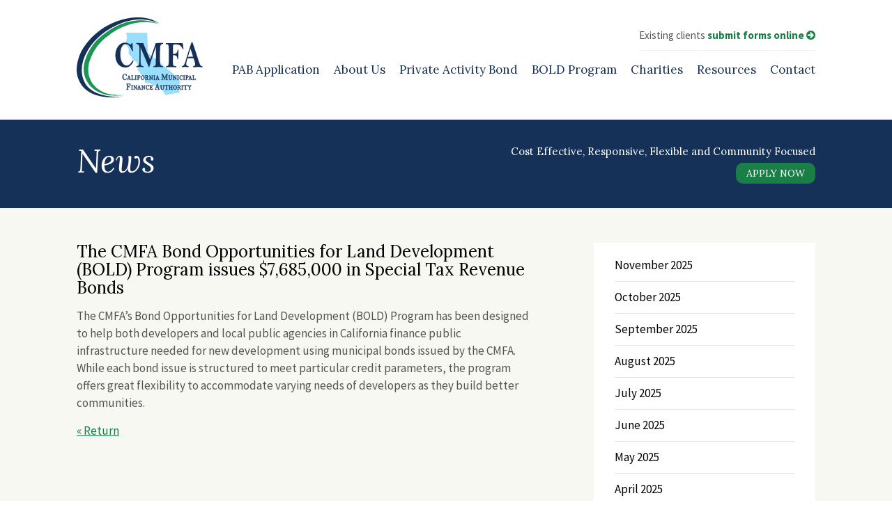

--- FILE ---
content_type: text/html; charset=UTF-8
request_url: https://www.cmfa-ca.com/the-cmfa-bond-opportunities-for-local-development-bold-program-issues-7685000-in-special-tax-revenue-bonds/
body_size: 8434
content:
<!DOCTYPE html>
<html lang="en">
<head>
	<meta charset="UTF-8" />
	<meta name="viewport" content="width=device-width, initial-scale=1.0">
	<meta http-equiv="X-UA-Compatible" content="IE=edge,chrome=1" />
	<title>The CMFA Bond Opportunities for Land Development (BOLD) Program issues $7,685,000 in Special Tax Revenue Bonds - California Municipal Finance Authority</title>
	<meta name='robots' content='index, follow, max-image-preview:large, max-snippet:-1, max-video-preview:-1' />

<!-- Google Tag Manager for WordPress by gtm4wp.com -->
<script data-cfasync="false" data-pagespeed-no-defer>
	var gtm4wp_datalayer_name = "dataLayer";
	var dataLayer = dataLayer || [];
</script>
<!-- End Google Tag Manager for WordPress by gtm4wp.com -->
	<!-- This site is optimized with the Yoast SEO plugin v26.7 - https://yoast.com/wordpress/plugins/seo/ -->
	<link rel="canonical" href="https://www.cmfa-ca.com/the-cmfa-bond-opportunities-for-local-development-bold-program-issues-7685000-in-special-tax-revenue-bonds/" />
	<meta property="og:locale" content="en_US" />
	<meta property="og:type" content="article" />
	<meta property="og:title" content="The CMFA Bond Opportunities for Land Development (BOLD) Program issues $7,685,000 in Special Tax Revenue Bonds - California Municipal Finance Authority" />
	<meta property="og:description" content="The CMFA’s Bond Opportunities for Land Development (BOLD) Program has been designed to help both developers and local public agencies in California finance public infrastructure needed for new development using municipal bonds issued by the CMFA. While each bond issue is structured to meet particular credit parameters, the program offers great flexibility to accommodate varying [&hellip;]" />
	<meta property="og:url" content="https://www.cmfa-ca.com/the-cmfa-bond-opportunities-for-local-development-bold-program-issues-7685000-in-special-tax-revenue-bonds/" />
	<meta property="og:site_name" content="California Municipal Finance Authority" />
	<meta property="article:published_time" content="2020-02-27T17:13:00+00:00" />
	<meta property="article:modified_time" content="2023-11-30T19:57:38+00:00" />
	<meta name="author" content="Ryan McCormick" />
	<meta name="twitter:card" content="summary_large_image" />
	<meta name="twitter:label1" content="Written by" />
	<meta name="twitter:data1" content="Ryan McCormick" />
	<meta name="twitter:label2" content="Est. reading time" />
	<meta name="twitter:data2" content="1 minute" />
	<script type="application/ld+json" class="yoast-schema-graph">{"@context":"https://schema.org","@graph":[{"@type":"Article","@id":"https://www.cmfa-ca.com/the-cmfa-bond-opportunities-for-local-development-bold-program-issues-7685000-in-special-tax-revenue-bonds/#article","isPartOf":{"@id":"https://www.cmfa-ca.com/the-cmfa-bond-opportunities-for-local-development-bold-program-issues-7685000-in-special-tax-revenue-bonds/"},"author":{"name":"Ryan McCormick","@id":"https://www.cmfa-ca.com/#/schema/person/216a61a366590b4bf70ef4d7555b7edc"},"headline":"The CMFA Bond Opportunities for Land Development (BOLD) Program issues $7,685,000 in Special Tax Revenue Bonds","datePublished":"2020-02-27T17:13:00+00:00","dateModified":"2023-11-30T19:57:38+00:00","mainEntityOfPage":{"@id":"https://www.cmfa-ca.com/the-cmfa-bond-opportunities-for-local-development-bold-program-issues-7685000-in-special-tax-revenue-bonds/"},"wordCount":79,"articleSection":["News"],"inLanguage":"en-US"},{"@type":"WebPage","@id":"https://www.cmfa-ca.com/the-cmfa-bond-opportunities-for-local-development-bold-program-issues-7685000-in-special-tax-revenue-bonds/","url":"https://www.cmfa-ca.com/the-cmfa-bond-opportunities-for-local-development-bold-program-issues-7685000-in-special-tax-revenue-bonds/","name":"The CMFA Bond Opportunities for Land Development (BOLD) Program issues $7,685,000 in Special Tax Revenue Bonds - California Municipal Finance Authority","isPartOf":{"@id":"https://www.cmfa-ca.com/#website"},"datePublished":"2020-02-27T17:13:00+00:00","dateModified":"2023-11-30T19:57:38+00:00","author":{"@id":"https://www.cmfa-ca.com/#/schema/person/216a61a366590b4bf70ef4d7555b7edc"},"breadcrumb":{"@id":"https://www.cmfa-ca.com/the-cmfa-bond-opportunities-for-local-development-bold-program-issues-7685000-in-special-tax-revenue-bonds/#breadcrumb"},"inLanguage":"en-US","potentialAction":[{"@type":"ReadAction","target":["https://www.cmfa-ca.com/the-cmfa-bond-opportunities-for-local-development-bold-program-issues-7685000-in-special-tax-revenue-bonds/"]}]},{"@type":"BreadcrumbList","@id":"https://www.cmfa-ca.com/the-cmfa-bond-opportunities-for-local-development-bold-program-issues-7685000-in-special-tax-revenue-bonds/#breadcrumb","itemListElement":[{"@type":"ListItem","position":1,"name":"Home","item":"https://www.cmfa-ca.com/"},{"@type":"ListItem","position":2,"name":"News","item":"https://www.cmfa-ca.com/resources/news/"},{"@type":"ListItem","position":3,"name":"The CMFA Bond Opportunities for Land Development (BOLD) Program issues $7,685,000 in Special Tax Revenue Bonds"}]},{"@type":"WebSite","@id":"https://www.cmfa-ca.com/#website","url":"https://www.cmfa-ca.com/","name":"California Municipal Finance Authority","description":"","potentialAction":[{"@type":"SearchAction","target":{"@type":"EntryPoint","urlTemplate":"https://www.cmfa-ca.com/?s={search_term_string}"},"query-input":{"@type":"PropertyValueSpecification","valueRequired":true,"valueName":"search_term_string"}}],"inLanguage":"en-US"},{"@type":"Person","@id":"https://www.cmfa-ca.com/#/schema/person/216a61a366590b4bf70ef4d7555b7edc","name":"Ryan McCormick","image":{"@type":"ImageObject","inLanguage":"en-US","@id":"https://www.cmfa-ca.com/#/schema/person/image/","url":"https://secure.gravatar.com/avatar/cf9445ee0ecf3e737adbe9cf68b7a2d54d37288f3fda78a50ec2f61db6595764?s=96&d=mm&r=g","contentUrl":"https://secure.gravatar.com/avatar/cf9445ee0ecf3e737adbe9cf68b7a2d54d37288f3fda78a50ec2f61db6595764?s=96&d=mm&r=g","caption":"Ryan McCormick"},"url":"https://www.cmfa-ca.com/author/rmccormick/"}]}</script>
	<!-- / Yoast SEO plugin. -->


<link rel='dns-prefetch' href='//maxcdn.bootstrapcdn.com' />
<link rel="alternate" title="oEmbed (JSON)" type="application/json+oembed" href="https://www.cmfa-ca.com/wp-json/oembed/1.0/embed?url=https%3A%2F%2Fwww.cmfa-ca.com%2Fthe-cmfa-bond-opportunities-for-local-development-bold-program-issues-7685000-in-special-tax-revenue-bonds%2F" />
<link rel="alternate" title="oEmbed (XML)" type="text/xml+oembed" href="https://www.cmfa-ca.com/wp-json/oembed/1.0/embed?url=https%3A%2F%2Fwww.cmfa-ca.com%2Fthe-cmfa-bond-opportunities-for-local-development-bold-program-issues-7685000-in-special-tax-revenue-bonds%2F&#038;format=xml" />
<style id='wp-img-auto-sizes-contain-inline-css' type='text/css'>
img:is([sizes=auto i],[sizes^="auto," i]){contain-intrinsic-size:3000px 1500px}
/*# sourceURL=wp-img-auto-sizes-contain-inline-css */
</style>
<link rel='stylesheet' id='bxslider-css' href='https://www.cmfa-ca.com/wp-content/themes/cmfa/js/bxslider/jquery.bxslider.css?ver=6.9' type='text/css' media='all' />
<link rel='stylesheet' id='font-awesome-css' href='https://maxcdn.bootstrapcdn.com/font-awesome/4.4.0/css/font-awesome.min.css?ver=6.9' type='text/css' media='all' />
<style id='wp-emoji-styles-inline-css' type='text/css'>

	img.wp-smiley, img.emoji {
		display: inline !important;
		border: none !important;
		box-shadow: none !important;
		height: 1em !important;
		width: 1em !important;
		margin: 0 0.07em !important;
		vertical-align: -0.1em !important;
		background: none !important;
		padding: 0 !important;
	}
/*# sourceURL=wp-emoji-styles-inline-css */
</style>
<style id='wp-block-library-inline-css' type='text/css'>
:root{--wp-block-synced-color:#7a00df;--wp-block-synced-color--rgb:122,0,223;--wp-bound-block-color:var(--wp-block-synced-color);--wp-editor-canvas-background:#ddd;--wp-admin-theme-color:#007cba;--wp-admin-theme-color--rgb:0,124,186;--wp-admin-theme-color-darker-10:#006ba1;--wp-admin-theme-color-darker-10--rgb:0,107,160.5;--wp-admin-theme-color-darker-20:#005a87;--wp-admin-theme-color-darker-20--rgb:0,90,135;--wp-admin-border-width-focus:2px}@media (min-resolution:192dpi){:root{--wp-admin-border-width-focus:1.5px}}.wp-element-button{cursor:pointer}:root .has-very-light-gray-background-color{background-color:#eee}:root .has-very-dark-gray-background-color{background-color:#313131}:root .has-very-light-gray-color{color:#eee}:root .has-very-dark-gray-color{color:#313131}:root .has-vivid-green-cyan-to-vivid-cyan-blue-gradient-background{background:linear-gradient(135deg,#00d084,#0693e3)}:root .has-purple-crush-gradient-background{background:linear-gradient(135deg,#34e2e4,#4721fb 50%,#ab1dfe)}:root .has-hazy-dawn-gradient-background{background:linear-gradient(135deg,#faaca8,#dad0ec)}:root .has-subdued-olive-gradient-background{background:linear-gradient(135deg,#fafae1,#67a671)}:root .has-atomic-cream-gradient-background{background:linear-gradient(135deg,#fdd79a,#004a59)}:root .has-nightshade-gradient-background{background:linear-gradient(135deg,#330968,#31cdcf)}:root .has-midnight-gradient-background{background:linear-gradient(135deg,#020381,#2874fc)}:root{--wp--preset--font-size--normal:16px;--wp--preset--font-size--huge:42px}.has-regular-font-size{font-size:1em}.has-larger-font-size{font-size:2.625em}.has-normal-font-size{font-size:var(--wp--preset--font-size--normal)}.has-huge-font-size{font-size:var(--wp--preset--font-size--huge)}.has-text-align-center{text-align:center}.has-text-align-left{text-align:left}.has-text-align-right{text-align:right}.has-fit-text{white-space:nowrap!important}#end-resizable-editor-section{display:none}.aligncenter{clear:both}.items-justified-left{justify-content:flex-start}.items-justified-center{justify-content:center}.items-justified-right{justify-content:flex-end}.items-justified-space-between{justify-content:space-between}.screen-reader-text{border:0;clip-path:inset(50%);height:1px;margin:-1px;overflow:hidden;padding:0;position:absolute;width:1px;word-wrap:normal!important}.screen-reader-text:focus{background-color:#ddd;clip-path:none;color:#444;display:block;font-size:1em;height:auto;left:5px;line-height:normal;padding:15px 23px 14px;text-decoration:none;top:5px;width:auto;z-index:100000}html :where(.has-border-color){border-style:solid}html :where([style*=border-top-color]){border-top-style:solid}html :where([style*=border-right-color]){border-right-style:solid}html :where([style*=border-bottom-color]){border-bottom-style:solid}html :where([style*=border-left-color]){border-left-style:solid}html :where([style*=border-width]){border-style:solid}html :where([style*=border-top-width]){border-top-style:solid}html :where([style*=border-right-width]){border-right-style:solid}html :where([style*=border-bottom-width]){border-bottom-style:solid}html :where([style*=border-left-width]){border-left-style:solid}html :where(img[class*=wp-image-]){height:auto;max-width:100%}:where(figure){margin:0 0 1em}html :where(.is-position-sticky){--wp-admin--admin-bar--position-offset:var(--wp-admin--admin-bar--height,0px)}@media screen and (max-width:600px){html :where(.is-position-sticky){--wp-admin--admin-bar--position-offset:0px}}

/*# sourceURL=wp-block-library-inline-css */
</style><style id='global-styles-inline-css' type='text/css'>
:root{--wp--preset--aspect-ratio--square: 1;--wp--preset--aspect-ratio--4-3: 4/3;--wp--preset--aspect-ratio--3-4: 3/4;--wp--preset--aspect-ratio--3-2: 3/2;--wp--preset--aspect-ratio--2-3: 2/3;--wp--preset--aspect-ratio--16-9: 16/9;--wp--preset--aspect-ratio--9-16: 9/16;--wp--preset--color--black: #000000;--wp--preset--color--cyan-bluish-gray: #abb8c3;--wp--preset--color--white: #ffffff;--wp--preset--color--pale-pink: #f78da7;--wp--preset--color--vivid-red: #cf2e2e;--wp--preset--color--luminous-vivid-orange: #ff6900;--wp--preset--color--luminous-vivid-amber: #fcb900;--wp--preset--color--light-green-cyan: #7bdcb5;--wp--preset--color--vivid-green-cyan: #00d084;--wp--preset--color--pale-cyan-blue: #8ed1fc;--wp--preset--color--vivid-cyan-blue: #0693e3;--wp--preset--color--vivid-purple: #9b51e0;--wp--preset--gradient--vivid-cyan-blue-to-vivid-purple: linear-gradient(135deg,rgb(6,147,227) 0%,rgb(155,81,224) 100%);--wp--preset--gradient--light-green-cyan-to-vivid-green-cyan: linear-gradient(135deg,rgb(122,220,180) 0%,rgb(0,208,130) 100%);--wp--preset--gradient--luminous-vivid-amber-to-luminous-vivid-orange: linear-gradient(135deg,rgb(252,185,0) 0%,rgb(255,105,0) 100%);--wp--preset--gradient--luminous-vivid-orange-to-vivid-red: linear-gradient(135deg,rgb(255,105,0) 0%,rgb(207,46,46) 100%);--wp--preset--gradient--very-light-gray-to-cyan-bluish-gray: linear-gradient(135deg,rgb(238,238,238) 0%,rgb(169,184,195) 100%);--wp--preset--gradient--cool-to-warm-spectrum: linear-gradient(135deg,rgb(74,234,220) 0%,rgb(151,120,209) 20%,rgb(207,42,186) 40%,rgb(238,44,130) 60%,rgb(251,105,98) 80%,rgb(254,248,76) 100%);--wp--preset--gradient--blush-light-purple: linear-gradient(135deg,rgb(255,206,236) 0%,rgb(152,150,240) 100%);--wp--preset--gradient--blush-bordeaux: linear-gradient(135deg,rgb(254,205,165) 0%,rgb(254,45,45) 50%,rgb(107,0,62) 100%);--wp--preset--gradient--luminous-dusk: linear-gradient(135deg,rgb(255,203,112) 0%,rgb(199,81,192) 50%,rgb(65,88,208) 100%);--wp--preset--gradient--pale-ocean: linear-gradient(135deg,rgb(255,245,203) 0%,rgb(182,227,212) 50%,rgb(51,167,181) 100%);--wp--preset--gradient--electric-grass: linear-gradient(135deg,rgb(202,248,128) 0%,rgb(113,206,126) 100%);--wp--preset--gradient--midnight: linear-gradient(135deg,rgb(2,3,129) 0%,rgb(40,116,252) 100%);--wp--preset--font-size--small: 13px;--wp--preset--font-size--medium: 20px;--wp--preset--font-size--large: 36px;--wp--preset--font-size--x-large: 42px;--wp--preset--spacing--20: 0.44rem;--wp--preset--spacing--30: 0.67rem;--wp--preset--spacing--40: 1rem;--wp--preset--spacing--50: 1.5rem;--wp--preset--spacing--60: 2.25rem;--wp--preset--spacing--70: 3.38rem;--wp--preset--spacing--80: 5.06rem;--wp--preset--shadow--natural: 6px 6px 9px rgba(0, 0, 0, 0.2);--wp--preset--shadow--deep: 12px 12px 50px rgba(0, 0, 0, 0.4);--wp--preset--shadow--sharp: 6px 6px 0px rgba(0, 0, 0, 0.2);--wp--preset--shadow--outlined: 6px 6px 0px -3px rgb(255, 255, 255), 6px 6px rgb(0, 0, 0);--wp--preset--shadow--crisp: 6px 6px 0px rgb(0, 0, 0);}:where(.is-layout-flex){gap: 0.5em;}:where(.is-layout-grid){gap: 0.5em;}body .is-layout-flex{display: flex;}.is-layout-flex{flex-wrap: wrap;align-items: center;}.is-layout-flex > :is(*, div){margin: 0;}body .is-layout-grid{display: grid;}.is-layout-grid > :is(*, div){margin: 0;}:where(.wp-block-columns.is-layout-flex){gap: 2em;}:where(.wp-block-columns.is-layout-grid){gap: 2em;}:where(.wp-block-post-template.is-layout-flex){gap: 1.25em;}:where(.wp-block-post-template.is-layout-grid){gap: 1.25em;}.has-black-color{color: var(--wp--preset--color--black) !important;}.has-cyan-bluish-gray-color{color: var(--wp--preset--color--cyan-bluish-gray) !important;}.has-white-color{color: var(--wp--preset--color--white) !important;}.has-pale-pink-color{color: var(--wp--preset--color--pale-pink) !important;}.has-vivid-red-color{color: var(--wp--preset--color--vivid-red) !important;}.has-luminous-vivid-orange-color{color: var(--wp--preset--color--luminous-vivid-orange) !important;}.has-luminous-vivid-amber-color{color: var(--wp--preset--color--luminous-vivid-amber) !important;}.has-light-green-cyan-color{color: var(--wp--preset--color--light-green-cyan) !important;}.has-vivid-green-cyan-color{color: var(--wp--preset--color--vivid-green-cyan) !important;}.has-pale-cyan-blue-color{color: var(--wp--preset--color--pale-cyan-blue) !important;}.has-vivid-cyan-blue-color{color: var(--wp--preset--color--vivid-cyan-blue) !important;}.has-vivid-purple-color{color: var(--wp--preset--color--vivid-purple) !important;}.has-black-background-color{background-color: var(--wp--preset--color--black) !important;}.has-cyan-bluish-gray-background-color{background-color: var(--wp--preset--color--cyan-bluish-gray) !important;}.has-white-background-color{background-color: var(--wp--preset--color--white) !important;}.has-pale-pink-background-color{background-color: var(--wp--preset--color--pale-pink) !important;}.has-vivid-red-background-color{background-color: var(--wp--preset--color--vivid-red) !important;}.has-luminous-vivid-orange-background-color{background-color: var(--wp--preset--color--luminous-vivid-orange) !important;}.has-luminous-vivid-amber-background-color{background-color: var(--wp--preset--color--luminous-vivid-amber) !important;}.has-light-green-cyan-background-color{background-color: var(--wp--preset--color--light-green-cyan) !important;}.has-vivid-green-cyan-background-color{background-color: var(--wp--preset--color--vivid-green-cyan) !important;}.has-pale-cyan-blue-background-color{background-color: var(--wp--preset--color--pale-cyan-blue) !important;}.has-vivid-cyan-blue-background-color{background-color: var(--wp--preset--color--vivid-cyan-blue) !important;}.has-vivid-purple-background-color{background-color: var(--wp--preset--color--vivid-purple) !important;}.has-black-border-color{border-color: var(--wp--preset--color--black) !important;}.has-cyan-bluish-gray-border-color{border-color: var(--wp--preset--color--cyan-bluish-gray) !important;}.has-white-border-color{border-color: var(--wp--preset--color--white) !important;}.has-pale-pink-border-color{border-color: var(--wp--preset--color--pale-pink) !important;}.has-vivid-red-border-color{border-color: var(--wp--preset--color--vivid-red) !important;}.has-luminous-vivid-orange-border-color{border-color: var(--wp--preset--color--luminous-vivid-orange) !important;}.has-luminous-vivid-amber-border-color{border-color: var(--wp--preset--color--luminous-vivid-amber) !important;}.has-light-green-cyan-border-color{border-color: var(--wp--preset--color--light-green-cyan) !important;}.has-vivid-green-cyan-border-color{border-color: var(--wp--preset--color--vivid-green-cyan) !important;}.has-pale-cyan-blue-border-color{border-color: var(--wp--preset--color--pale-cyan-blue) !important;}.has-vivid-cyan-blue-border-color{border-color: var(--wp--preset--color--vivid-cyan-blue) !important;}.has-vivid-purple-border-color{border-color: var(--wp--preset--color--vivid-purple) !important;}.has-vivid-cyan-blue-to-vivid-purple-gradient-background{background: var(--wp--preset--gradient--vivid-cyan-blue-to-vivid-purple) !important;}.has-light-green-cyan-to-vivid-green-cyan-gradient-background{background: var(--wp--preset--gradient--light-green-cyan-to-vivid-green-cyan) !important;}.has-luminous-vivid-amber-to-luminous-vivid-orange-gradient-background{background: var(--wp--preset--gradient--luminous-vivid-amber-to-luminous-vivid-orange) !important;}.has-luminous-vivid-orange-to-vivid-red-gradient-background{background: var(--wp--preset--gradient--luminous-vivid-orange-to-vivid-red) !important;}.has-very-light-gray-to-cyan-bluish-gray-gradient-background{background: var(--wp--preset--gradient--very-light-gray-to-cyan-bluish-gray) !important;}.has-cool-to-warm-spectrum-gradient-background{background: var(--wp--preset--gradient--cool-to-warm-spectrum) !important;}.has-blush-light-purple-gradient-background{background: var(--wp--preset--gradient--blush-light-purple) !important;}.has-blush-bordeaux-gradient-background{background: var(--wp--preset--gradient--blush-bordeaux) !important;}.has-luminous-dusk-gradient-background{background: var(--wp--preset--gradient--luminous-dusk) !important;}.has-pale-ocean-gradient-background{background: var(--wp--preset--gradient--pale-ocean) !important;}.has-electric-grass-gradient-background{background: var(--wp--preset--gradient--electric-grass) !important;}.has-midnight-gradient-background{background: var(--wp--preset--gradient--midnight) !important;}.has-small-font-size{font-size: var(--wp--preset--font-size--small) !important;}.has-medium-font-size{font-size: var(--wp--preset--font-size--medium) !important;}.has-large-font-size{font-size: var(--wp--preset--font-size--large) !important;}.has-x-large-font-size{font-size: var(--wp--preset--font-size--x-large) !important;}
/*# sourceURL=global-styles-inline-css */
</style>

<style id='classic-theme-styles-inline-css' type='text/css'>
/*! This file is auto-generated */
.wp-block-button__link{color:#fff;background-color:#32373c;border-radius:9999px;box-shadow:none;text-decoration:none;padding:calc(.667em + 2px) calc(1.333em + 2px);font-size:1.125em}.wp-block-file__button{background:#32373c;color:#fff;text-decoration:none}
/*# sourceURL=/wp-includes/css/classic-themes.min.css */
</style>
<script type="text/javascript" src="https://www.cmfa-ca.com/wp-includes/js/jquery/jquery.min.js?ver=3.7.1" id="jquery-core-js"></script>
<script type="text/javascript" src="https://www.cmfa-ca.com/wp-includes/js/jquery/jquery-migrate.min.js?ver=3.4.1" id="jquery-migrate-js"></script>
<script type="text/javascript" src="https://www.cmfa-ca.com/wp-content/themes/cmfa/js/bxslider/jquery.bxslider.js?ver=6.9" id="bxslider-js"></script>
<script type="text/javascript" src="https://www.cmfa-ca.com/wp-content/themes/cmfa/js/scripts.js?ver=6.9" id="theme-scripts-js"></script>
<link rel="https://api.w.org/" href="https://www.cmfa-ca.com/wp-json/" /><link rel="alternate" title="JSON" type="application/json" href="https://www.cmfa-ca.com/wp-json/wp/v2/posts/3851" /><link rel="EditURI" type="application/rsd+xml" title="RSD" href="https://www.cmfa-ca.com/xmlrpc.php?rsd" />
<meta name="generator" content="WordPress 6.9" />
<link rel='shortlink' href='https://www.cmfa-ca.com/?p=3851' />

<!-- Google Tag Manager for WordPress by gtm4wp.com -->
<!-- GTM Container placement set to automatic -->
<script data-cfasync="false" data-pagespeed-no-defer type="text/javascript">
	var dataLayer_content = {"pagePostType":"post","pagePostType2":"single-post","pageCategory":["news"]};
	dataLayer.push( dataLayer_content );
</script>
<script data-cfasync="false" data-pagespeed-no-defer type="text/javascript">
(function(w,d,s,l,i){w[l]=w[l]||[];w[l].push({'gtm.start':
new Date().getTime(),event:'gtm.js'});var f=d.getElementsByTagName(s)[0],
j=d.createElement(s),dl=l!='dataLayer'?'&l='+l:'';j.async=true;j.src=
'//www.googletagmanager.com/gtm.js?id='+i+dl;f.parentNode.insertBefore(j,f);
})(window,document,'script','dataLayer','GTM-TKQTSSH');
</script>
<!-- End Google Tag Manager for WordPress by gtm4wp.com --><link rel="icon" href="https://www.cmfa-ca.com/wp-content/uploads/2022/01/cropped-square-32x32.jpg" sizes="32x32" />
<link rel="icon" href="https://www.cmfa-ca.com/wp-content/uploads/2022/01/cropped-square-192x192.jpg" sizes="192x192" />
<link rel="apple-touch-icon" href="https://www.cmfa-ca.com/wp-content/uploads/2022/01/cropped-square-180x180.jpg" />
<meta name="msapplication-TileImage" content="https://www.cmfa-ca.com/wp-content/uploads/2022/01/cropped-square-270x270.jpg" />
	<link rel="stylesheet" href="https://www.cmfa-ca.com/wp-content/themes/cmfa/style.css" type="text/css" media="screen" />
</head>
<body class="wp-singular post-template-default single single-post postid-3851 single-format-standard wp-theme-cmfa">

<a id="skip-to-content" href="#main">Skip to content</a>

<div id="wrapper">

	<header id="header" class="container cf">
		<a href="https://www.cmfa-ca.com" class="logo"><img src="https://www.cmfa-ca.com/wp-content/themes/cmfa/images/logo.svg" alt="California Municipal Finance Authority" /></a>
		<div id="notice">
			Existing clients <a href="https://www.cmfa-ca.com/submit-forms">submit forms online <i class="fa fa-arrow-circle-right" role="presentation"></i></a>
		</div>
		<nav>
			<button href="#" id="mobile-menu" aria-label="Menu"><i class="fa fa-bars" role="presentation"></i></button>
			<ul id="menu-main-menu" class="menu"><li id="menu-item-33" class="menu-item menu-item-type-post_type menu-item-object-page menu-item-has-children menu-item-33"><a href="https://www.cmfa-ca.com/application/">PAB Application</a>
<ul class="sub-menu">
	<li id="menu-item-2294" class="menu-item menu-item-type-custom menu-item-object-custom menu-item-2294"><a href="https://www.cmfa-ca.com/wp-content/uploads/2023/04/CMFA-Application-2023.docx">PAB Application (Word Doc)</a></li>
	<li id="menu-item-2295" class="menu-item menu-item-type-custom menu-item-object-custom menu-item-2295"><a href="https://www.cmfa-ca.com/wp-content/uploads/2023/04/CMFA-Application-2023.pdf">PAB Application (PDF)</a></li>
	<li id="menu-item-2296" class="menu-item menu-item-type-custom menu-item-object-custom menu-item-2296"><a href="https://www.cmfa-ca.com/wp-content/uploads/2025/06/CMFA-Fee-Schedule-2025.pdf">Fee Schedule</a></li>
	<li id="menu-item-36" class="menu-item menu-item-type-post_type menu-item-object-page menu-item-36"><a href="https://www.cmfa-ca.com/application/how-cmfa-financing-works/">How CMFA Financing Works</a></li>
	<li id="menu-item-35" class="menu-item menu-item-type-post_type menu-item-object-page menu-item-35"><a href="https://www.cmfa-ca.com/application/eligible-projects/">Eligible Projects</a></li>
	<li id="menu-item-3443" class="menu-item menu-item-type-custom menu-item-object-custom menu-item-3443"><a href="http://www.cmfa-ca.com/wp-content/uploads/2015/08/CMFA-Policies-08-26-16-final.pdf">CMFA Policies</a></li>
</ul>
</li>
<li id="menu-item-38" class="menu-item menu-item-type-post_type menu-item-object-page menu-item-has-children menu-item-38"><a href="https://www.cmfa-ca.com/about/">About Us</a>
<ul class="sub-menu">
	<li id="menu-item-41" class="menu-item menu-item-type-post_type menu-item-object-page menu-item-41"><a href="https://www.cmfa-ca.com/about/why-choose-cmfa/">Why Choose CMFA?</a></li>
	<li id="menu-item-34" class="menu-item menu-item-type-post_type menu-item-object-page menu-item-34"><a href="https://www.cmfa-ca.com/about/meet-our-board/">Meet Our Board</a></li>
	<li id="menu-item-40" class="menu-item menu-item-type-post_type menu-item-object-page menu-item-40"><a href="https://www.cmfa-ca.com/projects/">Projects</a></li>
</ul>
</li>
<li id="menu-item-1631" class="menu-item menu-item-type-post_type menu-item-object-page menu-item-1631"><a href="https://www.cmfa-ca.com/private-activity-bond/">Private Activity Bond</a></li>
<li id="menu-item-3015" class="menu-item menu-item-type-post_type menu-item-object-page menu-item-3015"><a href="https://www.cmfa-ca.com/bold/">BOLD Program</a></li>
<li id="menu-item-2325" class="menu-item menu-item-type-post_type menu-item-object-page menu-item-2325"><a target="_blank" href="https://www.cmfa-ca.com/wp-content/uploads/2025/06/Charitable-Allocations-as-of-June-30-2025.pdf#new_tab">Charities</a></li>
<li id="menu-item-50" class="menu-item menu-item-type-post_type menu-item-object-page menu-item-has-children menu-item-50"><a href="https://www.cmfa-ca.com/resources/">Resources</a>
<ul class="sub-menu">
	<li id="menu-item-850" class="menu-item menu-item-type-post_type menu-item-object-page current_page_parent menu-item-850"><a href="https://www.cmfa-ca.com/resources/news/">News</a></li>
	<li id="menu-item-849" class="menu-item menu-item-type-post_type menu-item-object-page menu-item-849"><a href="https://www.cmfa-ca.com/resources/meetings/">Meetings</a></li>
	<li id="menu-item-6234" class="menu-item menu-item-type-post_type menu-item-object-page menu-item-6234"><a href="https://www.cmfa-ca.com/resources/financials/">Financials</a></li>
</ul>
</li>
<li id="menu-item-49" class="menu-item menu-item-type-post_type menu-item-object-page menu-item-49"><a href="https://www.cmfa-ca.com/contact/">Contact</a></li>
</ul>		</nav>
	</header>

<div id="page-header">
	<div class="container cf">
		<h1>News</h1>
		<div id="tagline">
			<span>Cost Effective, Responsive, Flexible and Community Focused</span>
			<a href="https://www.cmfa-ca.com/application/" class="button">Apply Now</a>
		</div>
	</div>
</div>

<div id="main">
	<div class="container cf">
		<section id="content">

			
				<h2>The CMFA Bond Opportunities for Land Development (BOLD) Program issues $7,685,000 in Special Tax Revenue Bonds</h2>
				
<p>The CMFA’s Bond Opportunities for Land Development (BOLD) Program has been designed to help both developers and local public agencies in California finance public infrastructure needed for new development using municipal bonds issued by the CMFA. While each bond issue is structured to meet particular credit parameters, the program offers great flexibility to accommodate varying needs of developers as they build better communities.</p>

			
			<p><a href="https://www.cmfa-ca.com/resources/news/">&laquo; Return</a></p>

		</section>

		<aside>

				<ul id="submenu">
						<li><a href='https://www.cmfa-ca.com/2025/11/'>November 2025</a></li>
	<li><a href='https://www.cmfa-ca.com/2025/10/'>October 2025</a></li>
	<li><a href='https://www.cmfa-ca.com/2025/09/'>September 2025</a></li>
	<li><a href='https://www.cmfa-ca.com/2025/08/'>August 2025</a></li>
	<li><a href='https://www.cmfa-ca.com/2025/07/'>July 2025</a></li>
	<li><a href='https://www.cmfa-ca.com/2025/06/'>June 2025</a></li>
	<li><a href='https://www.cmfa-ca.com/2025/05/'>May 2025</a></li>
	<li><a href='https://www.cmfa-ca.com/2025/04/'>April 2025</a></li>
	<li><a href='https://www.cmfa-ca.com/2025/03/'>March 2025</a></li>
	<li><a href='https://www.cmfa-ca.com/2025/02/'>February 2025</a></li>
	<li><a href='https://www.cmfa-ca.com/2025/01/'>January 2025</a></li>
	<li><a href='https://www.cmfa-ca.com/2024/12/'>December 2024</a></li>
	<li><a href='https://www.cmfa-ca.com/2024/11/'>November 2024</a></li>
	<li><a href='https://www.cmfa-ca.com/2024/10/'>October 2024</a></li>
	<li><a href='https://www.cmfa-ca.com/2024/09/'>September 2024</a></li>
	<li><a href='https://www.cmfa-ca.com/2024/08/'>August 2024</a></li>
	<li><a href='https://www.cmfa-ca.com/2024/07/'>July 2024</a></li>
	<li><a href='https://www.cmfa-ca.com/2024/06/'>June 2024</a></li>
	<li><a href='https://www.cmfa-ca.com/2024/05/'>May 2024</a></li>
	<li><a href='https://www.cmfa-ca.com/2024/04/'>April 2024</a></li>
	<li><a href='https://www.cmfa-ca.com/2024/03/'>March 2024</a></li>
	<li><a href='https://www.cmfa-ca.com/2024/02/'>February 2024</a></li>
	<li><a href='https://www.cmfa-ca.com/2024/01/'>January 2024</a></li>
	<li><a href='https://www.cmfa-ca.com/2023/12/'>December 2023</a></li>
	<li><a href='https://www.cmfa-ca.com/2023/11/'>November 2023</a></li>
	<li><a href='https://www.cmfa-ca.com/2023/10/'>October 2023</a></li>
	<li><a href='https://www.cmfa-ca.com/2023/09/'>September 2023</a></li>
	<li><a href='https://www.cmfa-ca.com/2023/08/'>August 2023</a></li>
	<li><a href='https://www.cmfa-ca.com/2023/07/'>July 2023</a></li>
	<li><a href='https://www.cmfa-ca.com/2023/06/'>June 2023</a></li>
	<li><a href='https://www.cmfa-ca.com/2023/05/'>May 2023</a></li>
	<li><a href='https://www.cmfa-ca.com/2023/04/'>April 2023</a></li>
	<li><a href='https://www.cmfa-ca.com/2023/03/'>March 2023</a></li>
	<li><a href='https://www.cmfa-ca.com/2023/02/'>February 2023</a></li>
	<li><a href='https://www.cmfa-ca.com/2023/01/'>January 2023</a></li>
	<li><a href='https://www.cmfa-ca.com/2022/12/'>December 2022</a></li>
	<li><a href='https://www.cmfa-ca.com/2022/11/'>November 2022</a></li>
	<li><a href='https://www.cmfa-ca.com/2022/10/'>October 2022</a></li>
	<li><a href='https://www.cmfa-ca.com/2022/09/'>September 2022</a></li>
	<li><a href='https://www.cmfa-ca.com/2022/08/'>August 2022</a></li>
	<li><a href='https://www.cmfa-ca.com/2022/07/'>July 2022</a></li>
	<li><a href='https://www.cmfa-ca.com/2022/06/'>June 2022</a></li>
	<li><a href='https://www.cmfa-ca.com/2022/05/'>May 2022</a></li>
	<li><a href='https://www.cmfa-ca.com/2022/04/'>April 2022</a></li>
	<li><a href='https://www.cmfa-ca.com/2022/03/'>March 2022</a></li>
	<li><a href='https://www.cmfa-ca.com/2022/02/'>February 2022</a></li>
	<li><a href='https://www.cmfa-ca.com/2022/01/'>January 2022</a></li>
	<li><a href='https://www.cmfa-ca.com/2021/12/'>December 2021</a></li>
	<li><a href='https://www.cmfa-ca.com/2021/11/'>November 2021</a></li>
	<li><a href='https://www.cmfa-ca.com/2021/10/'>October 2021</a></li>
	<li><a href='https://www.cmfa-ca.com/2021/09/'>September 2021</a></li>
	<li><a href='https://www.cmfa-ca.com/2021/08/'>August 2021</a></li>
	<li><a href='https://www.cmfa-ca.com/2021/07/'>July 2021</a></li>
	<li><a href='https://www.cmfa-ca.com/2021/06/'>June 2021</a></li>
	<li><a href='https://www.cmfa-ca.com/2021/05/'>May 2021</a></li>
	<li><a href='https://www.cmfa-ca.com/2021/04/'>April 2021</a></li>
	<li><a href='https://www.cmfa-ca.com/2021/03/'>March 2021</a></li>
	<li><a href='https://www.cmfa-ca.com/2021/02/'>February 2021</a></li>
	<li><a href='https://www.cmfa-ca.com/2021/01/'>January 2021</a></li>
	<li><a href='https://www.cmfa-ca.com/2020/12/'>December 2020</a></li>
	<li><a href='https://www.cmfa-ca.com/2020/11/'>November 2020</a></li>
	<li><a href='https://www.cmfa-ca.com/2020/10/'>October 2020</a></li>
	<li><a href='https://www.cmfa-ca.com/2020/09/'>September 2020</a></li>
	<li><a href='https://www.cmfa-ca.com/2020/08/'>August 2020</a></li>
	<li><a href='https://www.cmfa-ca.com/2020/07/'>July 2020</a></li>
	<li><a href='https://www.cmfa-ca.com/2020/06/'>June 2020</a></li>
	<li><a href='https://www.cmfa-ca.com/2020/05/'>May 2020</a></li>
	<li><a href='https://www.cmfa-ca.com/2020/04/'>April 2020</a></li>
	<li><a href='https://www.cmfa-ca.com/2020/03/'>March 2020</a></li>
	<li><a href='https://www.cmfa-ca.com/2020/02/'>February 2020</a></li>
	<li><a href='https://www.cmfa-ca.com/2020/01/'>January 2020</a></li>
	<li><a href='https://www.cmfa-ca.com/2019/11/'>November 2019</a></li>
	<li><a href='https://www.cmfa-ca.com/2019/10/'>October 2019</a></li>
	<li><a href='https://www.cmfa-ca.com/2019/09/'>September 2019</a></li>
	<li><a href='https://www.cmfa-ca.com/2019/08/'>August 2019</a></li>
	<li><a href='https://www.cmfa-ca.com/2019/07/'>July 2019</a></li>
	<li><a href='https://www.cmfa-ca.com/2019/06/'>June 2019</a></li>
	<li><a href='https://www.cmfa-ca.com/2019/05/'>May 2019</a></li>
	<li><a href='https://www.cmfa-ca.com/2019/04/'>April 2019</a></li>
	<li><a href='https://www.cmfa-ca.com/2019/03/'>March 2019</a></li>
	<li><a href='https://www.cmfa-ca.com/2019/01/'>January 2019</a></li>
	<li><a href='https://www.cmfa-ca.com/2018/12/'>December 2018</a></li>
	<li><a href='https://www.cmfa-ca.com/2018/11/'>November 2018</a></li>
	<li><a href='https://www.cmfa-ca.com/2018/10/'>October 2018</a></li>
	<li><a href='https://www.cmfa-ca.com/2018/09/'>September 2018</a></li>
	<li><a href='https://www.cmfa-ca.com/2018/08/'>August 2018</a></li>
	<li><a href='https://www.cmfa-ca.com/2018/07/'>July 2018</a></li>
	<li><a href='https://www.cmfa-ca.com/2018/06/'>June 2018</a></li>
	<li><a href='https://www.cmfa-ca.com/2018/05/'>May 2018</a></li>
	<li><a href='https://www.cmfa-ca.com/2018/04/'>April 2018</a></li>
	<li><a href='https://www.cmfa-ca.com/2018/03/'>March 2018</a></li>
	<li><a href='https://www.cmfa-ca.com/2018/02/'>February 2018</a></li>
	<li><a href='https://www.cmfa-ca.com/2018/01/'>January 2018</a></li>
	<li><a href='https://www.cmfa-ca.com/2017/12/'>December 2017</a></li>
	<li><a href='https://www.cmfa-ca.com/2017/11/'>November 2017</a></li>
	<li><a href='https://www.cmfa-ca.com/2017/10/'>October 2017</a></li>
	<li><a href='https://www.cmfa-ca.com/2017/09/'>September 2017</a></li>
	<li><a href='https://www.cmfa-ca.com/2017/08/'>August 2017</a></li>
	<li><a href='https://www.cmfa-ca.com/2017/07/'>July 2017</a></li>
	<li><a href='https://www.cmfa-ca.com/2017/06/'>June 2017</a></li>
	<li><a href='https://www.cmfa-ca.com/2017/05/'>May 2017</a></li>
	<li><a href='https://www.cmfa-ca.com/2017/04/'>April 2017</a></li>
	<li><a href='https://www.cmfa-ca.com/2017/03/'>March 2017</a></li>
	<li><a href='https://www.cmfa-ca.com/2017/02/'>February 2017</a></li>
	<li><a href='https://www.cmfa-ca.com/2017/01/'>January 2017</a></li>
	<li><a href='https://www.cmfa-ca.com/2016/12/'>December 2016</a></li>
	<li><a href='https://www.cmfa-ca.com/2016/11/'>November 2016</a></li>
	<li><a href='https://www.cmfa-ca.com/2016/10/'>October 2016</a></li>
	<li><a href='https://www.cmfa-ca.com/2016/09/'>September 2016</a></li>
	<li><a href='https://www.cmfa-ca.com/2016/08/'>August 2016</a></li>
	<li><a href='https://www.cmfa-ca.com/2016/07/'>July 2016</a></li>
	<li><a href='https://www.cmfa-ca.com/2016/06/'>June 2016</a></li>
	<li><a href='https://www.cmfa-ca.com/2016/05/'>May 2016</a></li>
	<li><a href='https://www.cmfa-ca.com/2016/04/'>April 2016</a></li>
	<li><a href='https://www.cmfa-ca.com/2016/03/'>March 2016</a></li>
	<li><a href='https://www.cmfa-ca.com/2016/02/'>February 2016</a></li>
	<li><a href='https://www.cmfa-ca.com/2016/01/'>January 2016</a></li>
	<li><a href='https://www.cmfa-ca.com/2015/12/'>December 2015</a></li>
	<li><a href='https://www.cmfa-ca.com/2015/11/'>November 2015</a></li>
	<li><a href='https://www.cmfa-ca.com/2015/10/'>October 2015</a></li>
	<li><a href='https://www.cmfa-ca.com/2015/09/'>September 2015</a></li>
	<li><a href='https://www.cmfa-ca.com/2015/08/'>August 2015</a></li>
	<li><a href='https://www.cmfa-ca.com/2015/07/'>July 2015</a></li>
	<li><a href='https://www.cmfa-ca.com/2015/06/'>June 2015</a></li>
	<li><a href='https://www.cmfa-ca.com/2015/05/'>May 2015</a></li>
	<li><a href='https://www.cmfa-ca.com/2015/04/'>April 2015</a></li>
	<li><a href='https://www.cmfa-ca.com/2015/03/'>March 2015</a></li>
	<li><a href='https://www.cmfa-ca.com/2014/10/'>October 2014</a></li>
	<li><a href='https://www.cmfa-ca.com/2014/09/'>September 2014</a></li>
	<li><a href='https://www.cmfa-ca.com/2014/08/'>August 2014</a></li>
	<li><a href='https://www.cmfa-ca.com/2014/07/'>July 2014</a></li>
	<li><a href='https://www.cmfa-ca.com/2014/06/'>June 2014</a></li>
	<li><a href='https://www.cmfa-ca.com/2014/05/'>May 2014</a></li>
	<li><a href='https://www.cmfa-ca.com/2014/04/'>April 2014</a></li>
	<li><a href='https://www.cmfa-ca.com/2014/03/'>March 2014</a></li>
	<li><a href='https://www.cmfa-ca.com/2014/02/'>February 2014</a></li>
	<li><a href='https://www.cmfa-ca.com/2014/01/'>January 2014</a></li>
	<li><a href='https://www.cmfa-ca.com/2013/12/'>December 2013</a></li>
	<li><a href='https://www.cmfa-ca.com/2013/11/'>November 2013</a></li>
	<li><a href='https://www.cmfa-ca.com/2013/10/'>October 2013</a></li>
	<li><a href='https://www.cmfa-ca.com/2013/09/'>September 2013</a></li>
	<li><a href='https://www.cmfa-ca.com/2013/08/'>August 2013</a></li>
	<li><a href='https://www.cmfa-ca.com/2013/07/'>July 2013</a></li>
	<li><a href='https://www.cmfa-ca.com/2013/06/'>June 2013</a></li>
	<li><a href='https://www.cmfa-ca.com/2013/05/'>May 2013</a></li>
	<li><a href='https://www.cmfa-ca.com/2013/04/'>April 2013</a></li>
	<li><a href='https://www.cmfa-ca.com/2013/03/'>March 2013</a></li>
	<li><a href='https://www.cmfa-ca.com/2013/02/'>February 2013</a></li>
	<li><a href='https://www.cmfa-ca.com/2013/01/'>January 2013</a></li>
	<li><a href='https://www.cmfa-ca.com/2012/12/'>December 2012</a></li>
	<li><a href='https://www.cmfa-ca.com/2012/11/'>November 2012</a></li>
	<li><a href='https://www.cmfa-ca.com/2012/10/'>October 2012</a></li>
	<li><a href='https://www.cmfa-ca.com/2012/09/'>September 2012</a></li>
	<li><a href='https://www.cmfa-ca.com/2012/08/'>August 2012</a></li>
	<li><a href='https://www.cmfa-ca.com/2012/06/'>June 2012</a></li>
	<li><a href='https://www.cmfa-ca.com/2012/03/'>March 2012</a></li>
	<li><a href='https://www.cmfa-ca.com/2012/01/'>January 2012</a></li>
	<li><a href='https://www.cmfa-ca.com/2011/12/'>December 2011</a></li>
	<li><a href='https://www.cmfa-ca.com/2011/11/'>November 2011</a></li>
	<li><a href='https://www.cmfa-ca.com/2011/10/'>October 2011</a></li>
	<li><a href='https://www.cmfa-ca.com/2011/09/'>September 2011</a></li>
	<li><a href='https://www.cmfa-ca.com/2011/07/'>July 2011</a></li>
	<li><a href='https://www.cmfa-ca.com/2011/05/'>May 2011</a></li>
	<li><a href='https://www.cmfa-ca.com/2011/04/'>April 2011</a></li>
				</ul>
				<ul id="buttons">
											<li style="background-image: url(https://www.cmfa-ca.com/wp-content/uploads/2015/08/giving-85x85.jpg)">
							<a href="https://www.cmfa-ca.com/wp-content/uploads/2025/06/Charitable-Allocations-as-of-June-30-2025.pdf">Charitable Giving								<span>Learn more <i class="fa fa-arrow-circle-right"></i></span></a>
						</li>
											<li style="background-image: url(https://www.cmfa-ca.com/wp-content/uploads/2015/08/programs-85x85.jpg)">
							<a href="http://www.cmfa-ca.com/financing-programs">Financing Programs								<span>Learn more <i class="fa fa-arrow-circle-right"></i></span></a>
						</li>
											<li style="background-image: url(https://www.cmfa-ca.com/wp-content/uploads/2015/08/Community-Regional-3-85x85.jpg)">
							<a href="http://www.cmfa-ca.com/projects">Past Projects								<span>Learn more <i class="fa fa-arrow-circle-right"></i></span></a>
						</li>
									</ul>

			
		</aside>

	</div>
</div>

<footer id="footer" class="container cf">
	<a href="https://www.cmfa-ca.com" class="logo"><img src="https://www.cmfa-ca.com/wp-content/themes/cmfa/images/logo.svg" alt="California Municipal Finance Authority" /></a>
	<ul class="fa-ul">
		<li><i class="fa-li fa fa-map-marker" role="presentation"></i> 2111 Palomar Airport Rd, Suite 320<br />Carlsbad, CA 92011</li>
		<li><i class="fa-li fa fa-phone" role="presentation"></i> (760) 930-1221 phone</li>
		<li><i class="fa-li fa fa-fax" role="presentation"></i> (760) 683-3390 fax</li>
	</ul>
	<div id="copyright">Copyright &copy; California Municipal Finance Authority<br />
		<a href="/privacy-policy">Privacy Policy</a> | <a href="/terms-conditions">Terms & Conditions</a> | <a href="https://www.ashwebstudio.com" rel="nofollow">Web design by AshWebStudio</a></div>
</footer>

</div>

<script type="speculationrules">
{"prefetch":[{"source":"document","where":{"and":[{"href_matches":"/*"},{"not":{"href_matches":["/wp-*.php","/wp-admin/*","/wp-content/uploads/*","/wp-content/*","/wp-content/plugins/*","/wp-content/themes/cmfa/*","/*\\?(.+)"]}},{"not":{"selector_matches":"a[rel~=\"nofollow\"]"}},{"not":{"selector_matches":".no-prefetch, .no-prefetch a"}}]},"eagerness":"conservative"}]}
</script>
<script type="text/javascript" id="gasum-js-js-extra">
/* <![CDATA[ */
var wpajax = {"url":"https://www.cmfa-ca.com/wp-admin/admin-ajax.php"};
//# sourceURL=gasum-js-js-extra
/* ]]> */
</script>
<script type="text/javascript" src="https://www.cmfa-ca.com/wp-content/plugins/gravity-autosum/script.js?ver=1.0" id="gasum-js-js"></script>
<script type="text/javascript" src="https://www.cmfa-ca.com/wp-content/plugins/page-links-to/dist/new-tab.js?ver=3.3.7" id="page-links-to-js"></script>
<script id="wp-emoji-settings" type="application/json">
{"baseUrl":"https://s.w.org/images/core/emoji/17.0.2/72x72/","ext":".png","svgUrl":"https://s.w.org/images/core/emoji/17.0.2/svg/","svgExt":".svg","source":{"concatemoji":"https://www.cmfa-ca.com/wp-includes/js/wp-emoji-release.min.js?ver=6.9"}}
</script>
<script type="module">
/* <![CDATA[ */
/*! This file is auto-generated */
const a=JSON.parse(document.getElementById("wp-emoji-settings").textContent),o=(window._wpemojiSettings=a,"wpEmojiSettingsSupports"),s=["flag","emoji"];function i(e){try{var t={supportTests:e,timestamp:(new Date).valueOf()};sessionStorage.setItem(o,JSON.stringify(t))}catch(e){}}function c(e,t,n){e.clearRect(0,0,e.canvas.width,e.canvas.height),e.fillText(t,0,0);t=new Uint32Array(e.getImageData(0,0,e.canvas.width,e.canvas.height).data);e.clearRect(0,0,e.canvas.width,e.canvas.height),e.fillText(n,0,0);const a=new Uint32Array(e.getImageData(0,0,e.canvas.width,e.canvas.height).data);return t.every((e,t)=>e===a[t])}function p(e,t){e.clearRect(0,0,e.canvas.width,e.canvas.height),e.fillText(t,0,0);var n=e.getImageData(16,16,1,1);for(let e=0;e<n.data.length;e++)if(0!==n.data[e])return!1;return!0}function u(e,t,n,a){switch(t){case"flag":return n(e,"\ud83c\udff3\ufe0f\u200d\u26a7\ufe0f","\ud83c\udff3\ufe0f\u200b\u26a7\ufe0f")?!1:!n(e,"\ud83c\udde8\ud83c\uddf6","\ud83c\udde8\u200b\ud83c\uddf6")&&!n(e,"\ud83c\udff4\udb40\udc67\udb40\udc62\udb40\udc65\udb40\udc6e\udb40\udc67\udb40\udc7f","\ud83c\udff4\u200b\udb40\udc67\u200b\udb40\udc62\u200b\udb40\udc65\u200b\udb40\udc6e\u200b\udb40\udc67\u200b\udb40\udc7f");case"emoji":return!a(e,"\ud83e\u1fac8")}return!1}function f(e,t,n,a){let r;const o=(r="undefined"!=typeof WorkerGlobalScope&&self instanceof WorkerGlobalScope?new OffscreenCanvas(300,150):document.createElement("canvas")).getContext("2d",{willReadFrequently:!0}),s=(o.textBaseline="top",o.font="600 32px Arial",{});return e.forEach(e=>{s[e]=t(o,e,n,a)}),s}function r(e){var t=document.createElement("script");t.src=e,t.defer=!0,document.head.appendChild(t)}a.supports={everything:!0,everythingExceptFlag:!0},new Promise(t=>{let n=function(){try{var e=JSON.parse(sessionStorage.getItem(o));if("object"==typeof e&&"number"==typeof e.timestamp&&(new Date).valueOf()<e.timestamp+604800&&"object"==typeof e.supportTests)return e.supportTests}catch(e){}return null}();if(!n){if("undefined"!=typeof Worker&&"undefined"!=typeof OffscreenCanvas&&"undefined"!=typeof URL&&URL.createObjectURL&&"undefined"!=typeof Blob)try{var e="postMessage("+f.toString()+"("+[JSON.stringify(s),u.toString(),c.toString(),p.toString()].join(",")+"));",a=new Blob([e],{type:"text/javascript"});const r=new Worker(URL.createObjectURL(a),{name:"wpTestEmojiSupports"});return void(r.onmessage=e=>{i(n=e.data),r.terminate(),t(n)})}catch(e){}i(n=f(s,u,c,p))}t(n)}).then(e=>{for(const n in e)a.supports[n]=e[n],a.supports.everything=a.supports.everything&&a.supports[n],"flag"!==n&&(a.supports.everythingExceptFlag=a.supports.everythingExceptFlag&&a.supports[n]);var t;a.supports.everythingExceptFlag=a.supports.everythingExceptFlag&&!a.supports.flag,a.supports.everything||((t=a.source||{}).concatemoji?r(t.concatemoji):t.wpemoji&&t.twemoji&&(r(t.twemoji),r(t.wpemoji)))});
//# sourceURL=https://www.cmfa-ca.com/wp-includes/js/wp-emoji-loader.min.js
/* ]]> */
</script>

</body>
</html>
